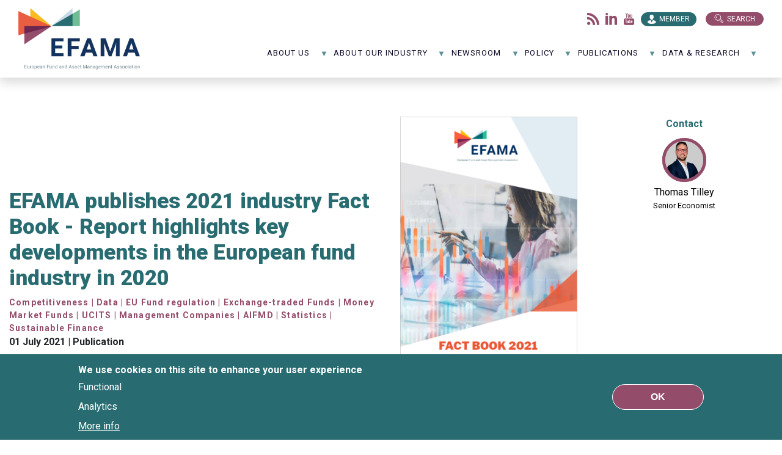

--- FILE ---
content_type: image/svg+xml
request_url: https://www.efama.org/themes/custom/efama_theme/logo.svg
body_size: 41381
content:
<svg xmlns="http://www.w3.org/2000/svg" xmlns:xlink="http://www.w3.org/1999/xlink" width="198" height="100" viewBox="0 0 198 100">
  <image width="197.059" height="100" x="60" y="22" fill="none" fill-rule="evenodd" transform="translate(-60 -22)" xlink:href="[data-uri]"/>
</svg>
